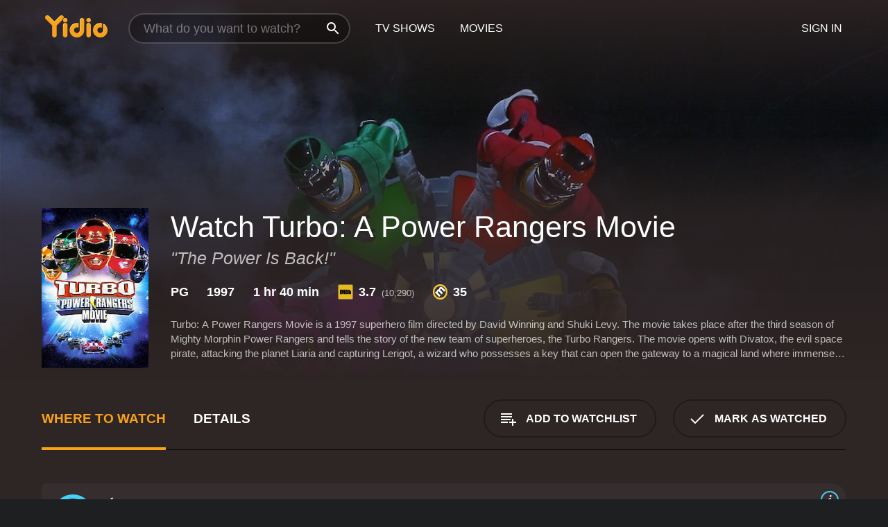

--- FILE ---
content_type: text/html; charset=UTF-8
request_url: https://www.yidio.com/movie/turbo-a-power-rangers-movie/15736
body_size: 10771
content:
<!doctype html>
<html  lang="en" xmlns:og="http://opengraphprotocol.org/schema/" xmlns:fb="http://www.facebook.com/2008/fbml">
<head prefix="og: http://ogp.me/ns# fb: http://ogp.me/ns/fb# video: http://ogp.me/ns/video#">
<title>Watch  Turbo: A Power Rangers Movie Online | 1997 Movie | Yidio</title>
<meta charset="utf-8" />
<meta http-equiv="X-UA-Compatible" content="IE=edge,chrome=1" />
<meta name="description" content="Watch Turbo: A Power Rangers Movie Online. Turbo: A Power Rangers Movie the 1997 Movie, Trailers, Videos and more at Yidio." />
<meta name="viewport" content="width=device-width, initial-scale=1, minimum-scale=1" />

 
 


<link href="https://fonts.googleapis.com" rel="preconnect">

<link rel="icon" href="//cfm.yidio.com/favicon-16.png" sizes="16x16"/>
<link rel="icon" href="//cfm.yidio.com/favicon-32.png" sizes="32x32"/>
<link rel="icon" href="//cfm.yidio.com/favicon-96.png" sizes="96x96"/>
<link rel="icon" href="//cfm.yidio.com/favicon-128.png" sizes="128x128"/>
<link rel="icon" href="//cfm.yidio.com/favicon-192.png" sizes="192x192"/>
<link rel="icon" href="//cfm.yidio.com/favicon-228.png" sizes="228x228"/>
<link rel="shortcut icon" href="//cfm.yidio.com/favicon-196.png" sizes="196x196"/>
<link rel="apple-touch-icon" href="//cfm.yidio.com/favicon-152.png" sizes="152x152"/>
<link rel="apple-touch-icon" href="//cfm.yidio.com/favicon-180.png" sizes="180x180"/>

<link rel="alternate" href="android-app://com.yidio.androidapp/yidio/movie/15736" />
<link rel="alternate" href="ios-app://664306931/yidio/movie/15736" />


<link href="https://www.yidio.com/movie/turbo-a-power-rangers-movie/15736" rel="canonical" />
<meta property="og:title" content="Turbo: A Power Rangers Movie"/> 
<meta property="og:url" content="https://www.yidio.com/movie/turbo-a-power-rangers-movie/15736"/> 
<meta property="og:image" content="//cfm.yidio.com/images/movie/15736/poster-180x270.jpg"/> 
<meta property="fb:app_id" content="54975784392"/> 
<meta property="og:description" content="Turbo: A Power Rangers Movie is a 1997 superhero film directed by David Winning and Shuki Levy. The movie takes place after the third season of Mighty..."/> 
<meta property="og:site_name" content="Yidio"/> 
<meta property="og:type" content="video.movie" /> 
<script async src="https://www.googletagmanager.com/gtag/js?id=G-6PLMJX58PB"></script>

<script>
    /* ==================
        Global variables
       ================== */

	
	var globals={};
    
	var page = 'redesign/movie';
	globals.page = 'redesign/movie';
	
	var _bt = '';
    var baseUrl = 'https://www.yidio.com/';
    var cdnBaseUrl = '//cfm.yidio.com/';
    var appUrl = 'yidio://top-picks';
    var country = 'US';
    var fbAppId = '';
    var fbAppPerms = 'email,public_profile';
    var premiumUser = '';
	var user_premium_channels  = [];
	var MAIN_RANDOM_VARIABLE = "";
	var overlay_timer = 1000;
	var overlay_position = 200;
	var new_question_ads = 0;
	var new_movie_ads = 0;
	var new_links_ads = 0;
	var new_show_dir_ads = 0;
	var new_movie_dir_ads = 0;
	var random_gv = '';
	var yzd = '371823856759';
	globals.header_t_source = '';
	globals.utm_source = '';
	globals.utm_medium = '';
	globals.utm_campaign = '';
	globals.utm_term = '';
	globals.utm_content = '';
	globals.pid = '';
	globals.title = 'Turbo: A Power Rangers Movie';
    
	
	var src_tt = '1';
	
	
			globals.contentId = "15736";
				globals.header_all_utm_params = '';
					globals.link_id = "15736";
		
					

    /* =============================
        Initialize Google Analytics
       ============================= */
	
    window.dataLayer = window.dataLayer || []; function gtag() {dataLayer.push(arguments);}
	
    gtag('js', new Date());
	gtag('config', 'G-6PLMJX58PB');
    
    /* ==================
        GA Error logging
       ================== */
    
	window.onerror = function(message, file, line, col, error) {
		var gaCategory = 'Errors';
		if (typeof page != 'undefined' && page != '') gaCategory = 'Errors (' + page + ')';
		
		var url = window.location.href;
		var gaLabel = '[URL]: ' + url;
		if (file != '' && file != url) gaLabel += ' [File]: ' + file;
		if (error != 'undefined' && error != null) label += ' [Trace]: ' + error.stack;
		gaLabel += ' [User Agent]: ' + navigator.userAgent;
		
		gtag('event', '(' + line + '): ' + message, { 'event_category': gaCategory, 'event_label': gaLabel });
		console.log('[Error]: ' + message + ' ' + gaLabel);
	}
	
	/* =======================
	    Initialize Optimizely
	   ======================= */
    
    window['optimizely'] = window['optimizely'] || [];
    
	/* ===============================
	    Handle in-source image errors
	   =============================== */
	
	const onImgError = (event) => {
		event.target.classList.add('error');
	};
	
	const onImgLoad = (event) => {
		event.target.classList.add('loaded');
	};
	
    
	
			globals.user_id = 0;
	</script>




<script defer src="//cfm.yidio.com/redesign/js/main.js?version=188" crossorigin="anonymous"></script>

	<script defer src="//cfm.yidio.com/redesign/js/detail.js?version=59" crossorigin="anonymous"></script>









	<style>

		/* ========
		    Global
		   ======== */
		
		* {
			transition: none;
		}
		
		h1, h2, h3, h4, p, blockquote, figure, ol, ul {
			margin: 0;
			padding: 0;
		}
		
		a {
			color: inherit;
			transition-duration: 0;
		}
		
		a:visited {
			color: inherit;
		}
		
		a:not(.border), button, .button {
			color: inherit;
		}
		
		
		img[data-src],
		img[onerror] {
			opacity: 0;
		}
		
		img[onerror].loaded {
			opacity: 1;
		}
		
		img {
			max-width: 100%;
			height: auto;
		}
		
		button {
			background: none;
			border: 0;
			border-color: rgba(0,0,0,0);
			font: inherit;
			padding: 0;
		}
		
		main {
			padding-top: 82px;
		}
		
		body {
			opacity: 0;
			font: 16px/1 'Open Sans', sans-serif;
			font-weight: 400;
			margin: 0;
		}
		
		header {
			position: fixed;
			z-index: 50;
			width: 100%;
			height: 82px;
			box-sizing: border-box;
			color: white;
		}
		
		header nav {
			position: absolute;
			width: 100%;
			height: 100%;
			box-sizing: border-box;
			padding: 0 47px;
		}
		
		header nav li {
			height: 100%;
			position: relative;
			float: left;
		}
		
		header nav a {
			display: block;
			text-transform: uppercase;
			text-align: center;
			line-height: 82px;
			padding: 0 18px;
		}
		
		header nav li.selected a {
			color: #f9a11b;
		}
		
		header nav .logo svg {
			margin-top: 23px;
		}
		
		header nav .search {
			width: 320px;
			padding: 19px 0;
			margin: 0 18px 0 12px;
		}
		
		header nav .search .icon {
			position: absolute;
			top: 29px;
			right: 13px;
			z-index: 20;
			width: 24px;
			height: 24px;
		}
		
		header nav .search input {
			width: 100%;
			height: 44px;
			border: 0;
			box-sizing: border-box;
			font-size: 110%;
			font-weight: 300;
			margin-bottom: 18px;
		}
		
		header nav .account {
			position: absolute;
			right: 0;
		}
		
		header nav .account li {
			float: right;
		}
		
		header nav li.sign-in {
			margin-right: 48px;
		}
		
		header nav a .border {
			display: inline;
			border: 2px solid #f9a11b;
			padding: 6px 16px;
		}
		
		@media only screen and (min-width: 1920px) {
			
			.main-wrapper {
				max-width: 1920px;
				margin: 0 auto;
			}
			
		}
		
	</style>




	
		<style>

			/* ==============
			    Detail Pages
			   ============== */
			
			body {
				color: white;
			}
			
			.masthead {
				display: flex;
				flex-direction: column;
				justify-content: flex-end;
				position: relative;
				overflow: hidden;
				margin-top: -82px;
				padding-top: 82px;
				box-sizing: border-box;
				height: 76vh;
				max-height: 56.25vw;
				min-height: 450px;
				font-size: 1.2vw;
				color: white;
			}
			
			.masthead .background {
				display: block;
				position: absolute;
				top: 0;
				left: 0;
				width: 100%;
				height: 100%;
			}
			
			.masthead .content {
				display: flex;
				align-items: center;
				z-index: 10;
				padding: 10vw 60px 0 60px;
			}
			
			.masthead .poster {
				position: relative;
				flex-shrink: 0;
				margin-right: 2.5vw;
				height: 18vw;
				width: 12vw;
			}
			
			.masthead .details {
				padding: 2vw 0;
			}
			
			.masthead .details h1 {
				font-size: 280%;
				font-weight: 400;
				margin-top: -0.3vw;
			}
			
			.masthead .details .tagline {
				font-size: 160%;
				font-weight: 300;
				font-style: italic;
				margin-top: 1vw;
			}
			
			.masthead .details .attributes {
				display: flex;
				align-items: center;
				font-size: 120%;
				font-weight: 700;
				margin-top: 1.9vw;
			}
			
			.masthead .details .attributes li {
				display: flex;
				align-items: center;
				margin-right: 2.1vw;
			}
			
			.masthead .details .attributes .icon {
				width: 1.7vw;
				height: 1.7vw;
				margin-right: 0.6vw;
			}
			
			.masthead .details .description {
				display: -webkit-box;
				-webkit-box-orient: vertical;
				line-height: 1.4em;
				max-height: 4.2em;
				color: rgba(255,255,255,0.7);
				overflow: hidden;
				margin-top: 2vw;
				text-overflow: ellipsis;
			}
			
			nav.page {
				display: flex;
				margin: 12px 60px 48px 60px;
				border-bottom: 1px solid rgba(0,0,0,0.8);
				padding: 19px 0;
			}
			
			nav.page > div {
				display: flex;
				margin: -20px;
			}
			
			nav.page label {
				display: flex;
				align-items: center;
				margin: 0 20px;
				font-weight: 600;
				text-transform: uppercase;
			}
			
			nav.page .sections label {
				font-size: 120%;
			}
			
			input[name=section] {
				display: none;
			}
			
			input[name=section]:nth-child(1):checked ~ nav.page .sections label:nth-child(1),
			input[name=section]:nth-child(2):checked ~ nav.page .sections label:nth-child(2),
			input[name=section]:nth-child(3):checked ~ nav.page .sections label:nth-child(3) {
				color: #f9a11b;
				box-shadow: inset 0 -4px #f9a11b;
			}
			
			nav.page .actions {
				margin-left: auto;
				margin-right: -12px;
			}
			
			nav.page .button.border {
				margin: 18px 12px;
			}
			
			.page-content {
				display: flex;
				margin: 48px 60px;
			}
			
			.button.border {
				display: flex;
				align-items: center;
				text-transform: uppercase;
				font-weight: 600;
				border: 2px solid rgba(0,0,0,0.3);
				padding: 0 1vw;
			}
			
			.button.border .icon {
				display: flex;
				align-items: center;
				justify-content: center;
				width: 4vw;
				height: 4vw;
			}
			
			.episodes .seasons span {
				border: 2px solid rgba(0,0,0,0.3);
			}
			
			.episodes .seasons input.unavailable + span {
				color: rgba(255,255,255,0.2);
				background: rgba(0,0,0,0.3);
				border-color: rgba(0,0,0,0);
			}
			
			.episodes .seasons input:checked + span {
				color: rgba(0,0,0,0.8);
				background: #f9a11b;
				border-color: #f9a11b;
				cursor: default;
			}
			
			/* Display ads */
			
			.tt.display ins {
				display: block;
			}
			
			@media only screen and (min-width: 1025px) {
				.page-content .column:nth-child(2) .tt.display ins {
					width: 300px;
				}
			}
			
			@media only screen and (min-width: 1440px) {
				
				.masthead {
					font-size: 1.1em;
				}
				
				.masthead .content {
					padding: 144px 60px 0 60px;
				}
				
				.masthead .poster {
					margin-right: 36px;
					height: 270px;
					width: 180px;
				}
				
				.masthead .details {
					padding: 16px 0;
				}
				
				.masthead .details h1 {
					margin-top: -8px;
				}
				
				.masthead .details .tagline {
					margin-top: 16px;
				}
				
				.masthead .details .attributes {
					margin-top: 28px;
				}
				
				.masthead .details .attributes li {
					margin-right: 32px;
				}
				
				.masthead .details .attributes .icon {
					width: 24px;
					height: 24px;
					margin-right: 8px;
				}
				
				.masthead .details .attributes .imdb .count {
					font-size: 70%;
					font-weight: 400;
				}
				
				.masthead .details .description {
					max-width: 1200px;
					margin-top: 26px;
				}
				
				.button.border {
					padding: 0 16px;
				}
				
				.button.border .icon {
					width: 48px;
					height: 48px;
				}
				
			}
			
			@media only screen and (min-width: 1920px) {
				
				.masthead {
					max-height: 960px;
				}
				
			}

		</style>
	


<link rel="preload" href="https://fonts.googleapis.com/css?family=Open+Sans:300,400,600,700" media="print" onload="this.media='all'">

<link rel="stylesheet" href="//cfm.yidio.com/redesign/css/main.css?version=89" media="print" onload="this.media='all'">

	<link rel="stylesheet" href="//cfm.yidio.com/redesign/css/detail.css?version=29" media="print" onload="this.media='all'">
	<link rel="stylesheet" href="//cfm.yidio.com/mobile/css/video-js.css?version=2" media="print" onload="this.media='all'">




 
	<script>
		// Display page content when last CSS is loaded

		var css = document.querySelectorAll('link[rel=stylesheet]');
		var count = css.length;
		var lastCSS = css[count - 1];

		lastCSS.addEventListener('load', function() {
			document.querySelector('body').classList.add('css-loaded');
		});
	</script>



</head>
<body class="movie" >
		
	

			<div class="main-wrapper">
			  	<header  class="transparent" >
                <nav>
					<ul class="main">
						<li class="logo"> 
							<a href="https://www.yidio.com/" title="Yidio">
								<img srcset="//cfm.yidio.com/redesign/img/logo-topnav-1x.png 1x, //cfm.yidio.com/redesign/img/logo-topnav-2x.png 2x" width="90" height="32" alt="Yidio" />
							</a>
						</li>
						                            <li class="search">
                                <div class="icon"></div>
                                <input type="text" autocomplete="off" placeholder="What do you want to watch?"/>
                            </li>
                            <li class="tv-shows">
                                <div class="highlight"></div>
                                <a href="https://www.yidio.com/tv-shows">TV Shows</a>
                            </li>
                            <li class="movies">
                                <div class="highlight"></div>
                                <a href="https://www.yidio.com/movies">Movies</a>
                            </li>
                           
					</ul>
					<ul class="account">
                   						<li class="sign-in">
							<div class="sign-in-link">Sign In</div>
						</li>
						                     
					</ul>
				</nav>
			</header>
			            <main>

        		<!-- For pure CSS page section selecting -->
		<input type="radio" id="where-to-watch" name="section" value="where-to-watch" checked>
				<input type="radio" id="details" name="section" value="details">		
		<div class="masthead">
			<div class="content">
				<div class="poster movie">
                					<img src="//cfm.yidio.com/images/movie/15736/poster-180x270.jpg" srcset="//cfm.yidio.com/images/movie/15736/poster-180x270.jpg 1x, //cfm.yidio.com/images/movie/15736/poster-360x540.jpg 2x" alt="Turbo: A Power Rangers Movie" crossOrigin="anonymous"/>
				                </div>
				<div class="details">
					<h1>Watch Turbo: A Power Rangers Movie</h1>
					<div class="tagline">"The Power Is Back!"</div>					                    <ul class="attributes">
						<li>PG</li>						<li>1997</li>						<li>1 hr 40 min</li>						<li class="imdb">
							<svg class="icon" xmlns="http://www.w3.org/2000/svg" xmlns:xlink="http://www.w3.org/1999/xlink" width="24" height="24" viewBox="0 0 24 24"><path d="M0 0h24v24H0z" fill="rgba(0,0,0,0)"/><path d="M21.946.5H2.054A1.65 1.65 0 0 0 .501 2.029L.5 21.946a1.64 1.64 0 0 0 1.491 1.551.311.311 0 0 0 .043.003h19.932a.396.396 0 0 0 .042-.002 1.65 1.65 0 0 0 1.492-1.637V2.14A1.648 1.648 0 0 0 21.982.502L21.946.5z" fill="#e5b922"/><path d="M3.27 8.416h1.826v7.057H3.27zm5.7 0l-.42 3.3-.48-3.3H5.713v7.057H7.3l.006-4.66.67 4.66h1.138l.643-4.763v4.763h1.592V8.416zm5.213 7.057a5.116 5.116 0 0 0 .982-.071 1.18 1.18 0 0 0 .546-.254.924.924 0 0 0 .311-.5 5.645 5.645 0 0 0 .098-1.268v-2.475a8.333 8.333 0 0 0-.071-1.345 1.224 1.224 0 0 0-.3-.617 1.396 1.396 0 0 0-.715-.404 7.653 7.653 0 0 0-1.696-.123h-1.365v7.057zm.02-5.783a.273.273 0 0 1 .136.195 3.079 3.079 0 0 1 .033.617v2.736a2.347 2.347 0 0 1-.091.858c-.06.1-.22.163-.48.163V9.625a.839.839 0 0 1 .404.066zm2.535-1.274v7.057h1.645l.1-.448a1.528 1.528 0 0 0 .494.41 1.658 1.658 0 0 0 .649.13 1.209 1.209 0 0 0 .747-.227 1.007 1.007 0 0 0 .402-.539 4.108 4.108 0 0 0 .085-.943v-1.982a6.976 6.976 0 0 0-.033-.832.988.988 0 0 0-.163-.402.967.967 0 0 0-.409-.319 1.673 1.673 0 0 0-.631-.111 1.842 1.842 0 0 0-.656.123 1.556 1.556 0 0 0-.487.383v-2.3zm2.372 5.35a2.417 2.417 0 0 1-.052.643c-.032.1-.18.137-.292.137a.212.212 0 0 1-.214-.129 1.818 1.818 0 0 1-.058-.598v-1.87a2.042 2.042 0 0 1 .052-.598.204.204 0 0 1 .208-.117c.1 0 .26.04.298.137a1.775 1.775 0 0 1 .059.578z" fill="#010101"/></svg>
							<div class="score">3.7<span class="count">&nbsp;&nbsp;(10,290)</span></div>
						</li>						<li class="metascore">
							<svg class="icon" xmlns="http://www.w3.org/2000/svg" xmlns:xlink="http://www.w3.org/1999/xlink" width="24" height="24" viewBox="0 0 24 24"><path d="M12,0A12,12,0,1,1,0,12,12,12,0,0,1,12,0Z" fill="#ffce35"/><path d="M12 21.488A9.488 9.488 0 1 1 21.488 12 9.499 9.499 0 0 1 12 21.488z" fill="#343433"/><path d="M5.746 15.165L3.57 13.098l-.093-.084 1.908-1.908.89.718A3.359 3.359 0 0 1 7.313 8.88a2.965 2.965 0 0 1 2.083-.923 2.584 2.584 0 0 1 .843.141 4.311 4.311 0 0 1 .08-1.546 3.529 3.529 0 0 1 .972-1.65 3.024 3.024 0 0 1 2.156-.95 4.64 4.64 0 0 1 3.148 1.59l4.007 4.008-2.185 2.185-3.708-3.707a2.449 2.449 0 0 0-1.576-.886 1.056 1.056 0 0 0-.761.341 1.315 1.315 0 0 0-.209 1.539 2.329 2.329 0 0 0 .426.581l3.98 3.98-2.184 2.185-3.817-3.817a2.242 2.242 0 0 0-1.458-.792 1.03 1.03 0 0 0-.743.328 1.373 1.373 0 0 0-.194 1.581 1.849 1.849 0 0 0 .412.566l3.967 3.966-2.185 2.185z" fill="#fff"/></svg>
							35
						</li>					</ul>
                    										<div class="description">
						<div class="container"><p>Turbo: A Power Rangers Movie is a 1997 superhero film directed by David Winning and Shuki Levy. The movie takes place after the third season of Mighty Morphin Power Rangers and tells the story of the new team of superheroes, the Turbo Rangers. The movie opens with Divatox, the evil space pirate, attacking the planet Liaria and capturing Lerigot, a wizard who possesses a key that can open the gateway to a magical land where immense power is stored. The Turbo Rangers are then introduced, consisting of Tommy (Jason David Frank), Kat (Catherine Sutherland), Tanya (Nakia Burrise), Adam (Johnny Yong Bosch), and Rocky (Steve Cardenas).</p><p>The Rangers are on a mission to protect a powerful artifact known as the "Lightning Cruiser," which is a car-type vehicle that can transform into the Rangers' supernatural Thunderzords. However, during a battle with Divatox and her army, the Rangers' powers are drained, and they discover that the only way to restore their powers is to obtain the key to the magical land.</p><p>With the help of Alpha 5, the Rangers travel to a distant planet to find the wizard Lerigot and retrieve the key. On the planet, they encounter a tribe of primitive people who have been threatened by Divatox's forces. The Rangers discover that the previous team of Power Rangers, the Zeo Rangers, have also come to the planet to help in the fight against Divatox.</p><p>Together, the two teams of Power Rangers work to save the tribe from Divatox's minions and plan their next move to retrieve the key. Along the way, they discover that one of their own, Justin (Blake Foster), a young boy who has been staying with the Rangers, has the potential to become a Power Ranger himself.</p><p>The Rangers ultimately face off against Divatox and her minions in a final battle to retrieve the key and save the planet. The Turbo Rangers harness the power of the Lightning Cruiser, transforming it into the massive Turbo Megazord to take on Divatox's gigantic robot, Maligore.</p><p>Turbo: A Power Rangers Movie is a fun and action-packed superhero adventure that is sure to delight fans of the series. While the film is clearly aimed at a younger audience, it remains entertaining for viewers of all ages, thanks to its energetic performances and exciting fight scenes.</p><p>One of the standout features of Turbo: A Power Rangers Movie is the special effects, which were impressive for their time. The Rangers' powers and weapons are brought to life in a visually stunning way, and the design of the various monsters and robots that the Rangers face off against is highly imaginative.</p><p>The film also benefits from the presence of several familiar faces from the Mighty Morphin Power Rangers series, including Jason David Frank, Catherine Sutherland, and Johnny Yong Bosch. These actors have a strong chemistry onscreen, and their performances help to anchor the story and make the audience care about the fate of the Rangers.</p><p>Despite its strengths, Turbo: A Power Rangers Movie is not without its flaws. The film's storyline is somewhat thin, and its pacing can be uneven at times. Additionally, some of the characters feel underdeveloped, making it difficult to become fully invested in their journey.</p><p>Overall, however, Turbo: A Power Rangers Movie is an enjoyable and action-packed addition to the Power Rangers franchise. With its charismatic cast, impressive special effects, and fun story, the film is sure to please fans of the series and newcomers alike.</p>
						<p>
                       	Turbo: A Power Rangers Movie is a 1997 action movie with a runtime of 1 hour and 40 minutes. 
                        It has received mostly poor reviews from critics and viewers, who have given it an IMDb score of 3.7 and  a MetaScore of 35.                    	</p>						</div>
					</div>
									</div>
			</div>
			<div class="background ">				<img src="//cfm.yidio.com/images/movie/15736/backdrop-1280x720.jpg" width="100%" alt="Turbo: A Power Rangers Movie" crossOrigin="anonymous"/>			</div>
		</div>
		
		<nav class="page">
			<div class="sections">
				<label for="where-to-watch">Where to Watch</label>
								<label for="details">Details</label>			</div>
			<div class="actions">
				<button type="button" class="button border action watchlist" data-type="movie" data-id="15736">
					<div class="icon"></div>
					<div class="label">Add to Watchlist</div>
				</button>
				<button type="button" class="button border action watched" data-type="movie" data-id="15736">
					<div class="icon"></div>
					<div class="label">Mark as Watched</span>
				</button>
			</div>
		</nav>
		
		<div class="page-content">
			<div class="column">
				<section class="where-to-watch">
					
                    
					                    				<div class="sources movie">
			<a href="https://www.yidio.com/movie/turbo-a-power-rangers-movie/15736/watch/1150284283?source_order=1&total_sources=19,16,4,287,66&ct=p3" target="_self" rel="nofollow" class="source provider-19" data-name="Apple TV Store" data-provider-id="19" data-provider-domain="itunes.com" data-signup-url="/outgoing/apple-deep?from=mobile&device=pc&ad_placement=source overlay&ad_placement=source overlay&source_order=1&total_sources=19,16,4,287,66" data-type="pay">
								<div class="play-circle" style="border-color:#43d1f7"></div>
								<div class="content">
								<div class="logo">
									<img class="primary" src="[data-uri]" data-src="//cfm.yidio.com/mobile/img/sources/19/logo-180h.png" alt="Apple TV Store"/>
									
								</div>
								<div class="label">Rent from $3.99 / Own from $9.99</div>
								</div>
								<button type="button" class="icons" aria-label="source info">
								<div class="icon info" style="border-color:#43d1f7"></div>
							</button>
							</a><a href="https://www.yidio.com/movie/turbo-a-power-rangers-movie/15736/watch/1360740634?type=1&from1=mobile&device=pc&source_order=2&total_sources=19,16,4,287,66" target="_blank" rel="noopener nofollow" class="source provider-16" data-name="Amazon" data-provider-id="16" data-provider-domain="amazon.com" data-signup-url="" data-type="pay">
								<div class="play-circle" style="border-color:#8dc03d"></div>
								<div class="content">
								<div class="logo">
									<img class="primary" src="[data-uri]" data-src="//cfm.yidio.com/mobile/img/sources/16/logo-180h.png" alt="Amazon"/>
									
								</div>
								<div class="label">Rent from $3.99 / Own from $5.99</div>
								</div>
								<button type="button" class="icons" aria-label="source info">
								<div class="icon info" style="border-color:#8dc03d"></div>
							</button>
							</a><a href="https://www.yidio.com/movie/turbo-a-power-rangers-movie/15736/watch/1025646044?source_order=3&total_sources=19,16,4,287,66" target="_blank" rel="noopener nofollow" class="source provider-4" data-name="Google Play" data-provider-id="4" data-provider-domain="googleplay.com" data-signup-url="" data-type="pay">
								<div class="play-circle" style="border-color:#ef3b3c"></div>
								<div class="content">
								<div class="logo">
									<img class="primary" src="[data-uri]" data-src="//cfm.yidio.com/mobile/img/sources/4/logo-180h.png" alt="Google Play"/>
									
								</div>
								<div class="label">Own from $3.99</div>
								</div>
								<button type="button" class="icons" aria-label="source info">
								<div class="icon info" style="border-color:#ef3b3c"></div>
							</button>
							</a><a href="https://www.yidio.com/movie/turbo-a-power-rangers-movie/15736/watch/1026187709?source_order=4&total_sources=19,16,4,287,66" target="_blank" rel="noopener nofollow" class="source provider-287" data-name="YouTube VOD" data-provider-id="287" data-provider-domain="" data-signup-url="" data-type="pay">
								<div class="play-circle" style="border-color:#e52920"></div>
								<div class="content">
								<div class="logo">
									<img class="primary" src="[data-uri]" data-src="//cfm.yidio.com/mobile/img/sources/287/logo-180h.png" alt="YouTube VOD"/>
									
								</div>
								<div class="label">Own from $3.99</div>
								</div>
								<button type="button" class="icons" aria-label="source info">
								<div class="icon info" style="border-color:#e52920"></div>
							</button>
							</a><a href="https://www.yidio.com/movie/turbo-a-power-rangers-movie/15736/watch/1025604029?source_order=5&total_sources=19,16,4,287,66" target="_blank" rel="noopener nofollow" class="source provider-66" data-name="Fandango at Home" data-provider-id="66" data-provider-domain="vudu.com" data-signup-url=""  data-type="pay">
								<div class="play-circle" style="border-color:#007fd5"></div>
								<div class="content">
								<div class="logo">
									<img class="primary" src="[data-uri]" data-src="//cfm.yidio.com/mobile/img/sources/66/logo-180h.png" alt="Fandango at Home"/>
									
								</div>
								<div class="label">Rent from $3.99 / Own from $9.99</div>
								</div>
								<button type="button" class="icons" aria-label="source info">
								<div class="icon info" style="border-color:#007fd5"></div>
							</button>
							</a>
			</div>
                    				</section>
				                				<section class="details">
					                    <div class="description">
						<div class="name">Description</div>
						<div class="value"></div>
					</div>
												<div class="where-to-watch">
							<div class="name">Where to Watch Turbo: A Power Rangers Movie</div>
							<div class="value">
							Turbo: A Power Rangers Movie is available to watch, stream, download and buy on demand at Apple TV Store, Amazon, Google Play, YouTube VOD and Fandango at Home. Some platforms allow you to rent Turbo: A Power Rangers Movie for a limited time or purchase the movie and download it to your device.							</div>
						</div>
											                    					<ul class="links">
						                        <li>
							<div class="name">Genres</div>
							<div class="value">
								<a href="https://www.yidio.com/movies/action" title="Action">Action</a> <a href="https://www.yidio.com/movies/adventure" title="Adventure">Adventure</a> <a href="https://www.yidio.com/movies/kids-family" title="Kids & Family">Kids & Family</a> <a href="https://www.yidio.com/movies/fantasy" title="Fantasy">Fantasy</a> <a href="https://www.yidio.com/movies/science-fiction" title="Science Fiction">Science Fiction</a> 
							</div>
						</li>
                                                						<li>
							<div class="name">Cast</div>
							<div class="value">
								<div>Jason David Frank</div><div>Catherine Sutherland</div><div>Hilary Shepard</div>
							</div>
						</li>
                                                						<li>
							<div class="name">Director</div>
							<div class="value">
								<div>Shuki Levy David Winning</div>
							</div>
						</li>
                        					</ul>
                    										<ul class="attributes">
						                        <li>
							<div class="name">Release Date</div>
							<div class="value">1997</div>
						</li>
                        						                        <li>
							<div class="name">MPAA Rating</div>
							<div class="value">PG</div>
						</li>
                                                						<li>
							<div class="name">Runtime</div>
							<div class="value">1 hr 40 min</div>
						</li>
                                                						<li>
							<div class="name">Language</div>
							<div class="value">English</div>
						</li>
                                               						<li>
							<div class="name">IMDB Rating</div>
							<div class="value">3.7<span class="count">&nbsp;&nbsp;(10,290)</span></div>
						</li>
                        						                        <li>
							<div class="name">Metascore</div>
							<div class="value">35</div>
						</li>
                        					</ul>
                    				</section>
                			</div>
            		</div>
				<div class="browse-sections recommendations">
			            <section>
				<div class="title">Stream Movies Like Turbo: A Power Rangers Movie</div>
				<div class="slideshow poster-slideshow">
					<a class="movie" href="https://www.yidio.com/movie/mighty-morphin-power-rangers-the-movie/14266">
								<div class="poster"><img class="poster" loading="lazy" src="//cfm.yidio.com/images/movie/14266/poster-193x290.jpg" width="100%" alt=""></div>
								<div class="content"><div class="title">Mighty Morphin Power Rangers: The Movie</div></div>
							</a><a class="movie" href="https://www.yidio.com/movie/power-rangers-megaforce-raising-spirits/43791">
								<div class="poster"><img class="poster" loading="lazy" src="//cfm.yidio.com/images/movie/43791/poster-193x290.jpg" width="100%" alt=""></div>
								<div class="content"><div class="title">Power Rangers: Megaforce: Raising Spirits</div></div>
							</a><a class="movie" href="https://www.yidio.com/movie/power-rangers-super-samurai-trickster-treat/38002">
								<div class="poster"><img class="poster" loading="lazy" src="//cfm.yidio.com/images/movie/38002/poster-193x290.jpg" width="100%" alt=""></div>
								<div class="content"><div class="title">Power Rangers Super Samurai: Trickster Treat</div></div>
							</a><a class="movie" href="https://www.yidio.com/movie/power-rangers-super-samurai-stuck-on-christmas/38477">
								<div class="poster"><img class="poster" loading="lazy" src="//cfm.yidio.com/images/movie/38477/poster-193x290.jpg" width="100%" alt=""></div>
								<div class="content"><div class="title">Power Rangers Super Samurai: Stuck on Christmas</div></div>
							</a><a class="movie" href="https://www.yidio.com/movie/power-rangers-megaforce-the-robo-knight-before-christmas/43157">
								<div class="poster"><img class="poster" loading="lazy" src="//cfm.yidio.com/images/movie/43157/poster-193x290.jpg" width="100%" alt=""></div>
								<div class="content"><div class="title">Power Rangers: Megaforce: The Robo Knight Before Christmas</div></div>
							</a><a class="movie" href="https://www.yidio.com/movie/power-rangers-super-megaforce-the-legendary-battle/57003">
								<div class="poster"><img class="poster" loading="lazy" src="//cfm.yidio.com/images/movie/57003/poster-193x290.jpg" width="100%" alt=""></div>
								<div class="content"><div class="title">Power Rangers Super Megaforce: The Legendary Battle</div></div>
							</a><a class="movie" href="https://www.yidio.com/movie/power-rangers-megaforce-the-great-dragon-spirit/62337">
								<div class="poster"><img class="poster" loading="lazy" src="//cfm.yidio.com/images/movie/62337/poster-193x290.jpg" width="100%" alt=""></div>
								<div class="content"><div class="title">Power Rangers Megaforce: The Great Dragon Spirit</div></div>
							</a><a class="movie" href="https://www.yidio.com/movie/power-rangers-monster-bash-halloween-special/62336">
								<div class="poster"><img class="poster" loading="lazy" src="//cfm.yidio.com/images/movie/62336/poster-193x290.jpg" width="100%" alt=""></div>
								<div class="content"><div class="title">Power Rangers Monster Bash Halloween Special</div></div>
							</a><a class="movie" href="https://www.yidio.com/movie/power-rangers-megaforce-a-battle-to-the-finish/62339">
								<div class="poster"><img class="poster" loading="lazy" src="//cfm.yidio.com/images/movie/62339/poster-193x290.jpg" width="100%" alt=""></div>
								<div class="content"><div class="title">Power Rangers: Megaforce: A Battle To The Finish</div></div>
							</a><a class="movie" href="https://www.yidio.com/movie/power-rangers-super-megaforce-the-silver-warrior/62340">
								<div class="poster"><img class="poster" loading="lazy" src="//cfm.yidio.com/images/movie/62340/poster-193x290.jpg" width="100%" alt=""></div>
								<div class="content"><div class="title">Power Rangers Super Megaforce: The Silver Warrior</div></div>
							</a>
				</div>
			</section>
						            <section><div class="title">Top Movies</div>
						<div class="slideshow poster-slideshow">
						<a class="movie" href="https://www.yidio.com/movie/the-housemaid/31437">
								<div class="poster"><img class="poster" loading="lazy" src="//cfm.yidio.com/images/movie/31437/poster-193x290.jpg" width="100%" alt=""></div>
								<div class="content"><div class="title">The Housemaid</div></div>
							</a><a class="movie" href="https://www.yidio.com/movie/harry-potter-and-the-sorcerers-stone/18564">
								<div class="poster"><img class="poster" loading="lazy" src="//cfm.yidio.com/images/movie/18564/poster-193x290.jpg" width="100%" alt=""></div>
								<div class="content"><div class="title">Harry Potter and the Sorcerer's Stone</div></div>
							</a><a class="movie" href="https://www.yidio.com/movie/the-hunger-games/32213">
								<div class="poster"><img class="poster" loading="lazy" src="//cfm.yidio.com/images/movie/32213/poster-193x290.jpg" width="100%" alt=""></div>
								<div class="content"><div class="title">The Hunger Games</div></div>
							</a><a class="movie" href="https://www.yidio.com/movie/titanic/15722">
								<div class="poster"><img class="poster" loading="lazy" src="//cfm.yidio.com/images/movie/15722/poster-193x290.jpg" width="100%" alt=""></div>
								<div class="content"><div class="title">Titanic</div></div>
							</a><a class="movie" href="https://www.yidio.com/movie/the-sound-of-music/1850">
								<div class="poster"><img class="poster" loading="lazy" src="//cfm.yidio.com/images/movie/1850/poster-193x290.jpg" width="100%" alt=""></div>
								<div class="content"><div class="title">The Sound of Music</div></div>
							</a><a class="movie" href="https://www.yidio.com/movie/twilight/29116">
								<div class="poster"><img class="poster" loading="lazy" src="//cfm.yidio.com/images/movie/29116/poster-193x290.jpg" width="100%" alt=""></div>
								<div class="content"><div class="title">Twilight</div></div>
							</a><a class="movie" href="https://www.yidio.com/movie/it/63837">
								<div class="poster"><img class="poster" loading="lazy" src="//cfm.yidio.com/images/movie/63837/poster-193x290.jpg" width="100%" alt=""></div>
								<div class="content"><div class="title">It</div></div>
							</a><a class="movie" href="https://www.yidio.com/movie/pretty-woman/11618">
								<div class="poster"><img class="poster" loading="lazy" src="//cfm.yidio.com/images/movie/11618/poster-193x290.jpg" width="100%" alt=""></div>
								<div class="content"><div class="title">Pretty Woman</div></div>
							</a><a class="movie" href="https://www.yidio.com/movie/uncut-gems/211660">
								<div class="poster"><img class="poster" loading="lazy" src="//cfm.yidio.com/images/movie/211660/poster-193x290.jpg" width="100%" alt=""></div>
								<div class="content"><div class="title">Uncut Gems</div></div>
							</a><a class="movie" href="https://www.yidio.com/movie/mean-girls/22118">
								<div class="poster"><img class="poster" loading="lazy" src="//cfm.yidio.com/images/movie/22118/poster-193x290.jpg" width="100%" alt=""></div>
								<div class="content"><div class="title">Mean Girls</div></div>
							</a><a class="movie" href="https://www.yidio.com/movie/me-before-you/59757">
								<div class="poster"><img class="poster" loading="lazy" src="//cfm.yidio.com/images/movie/59757/poster-193x290.jpg" width="100%" alt=""></div>
								<div class="content"><div class="title">Me Before You</div></div>
							</a><a class="movie" href="https://www.yidio.com/movie/john-wick/46767">
								<div class="poster"><img class="poster" loading="lazy" src="//cfm.yidio.com/images/movie/46767/poster-193x290.jpg" width="100%" alt=""></div>
								<div class="content"><div class="title">John Wick</div></div>
							</a>
						</div></section><section><div class="title">Also starring Jason David Frank</div>
						<div class="slideshow poster-slideshow">
						<a class="movie" href="https://www.yidio.com/show/my-morphing-life">
							<div class="poster"><img class="poster" loading="lazy" src="//cfm.yidio.com/images/tv/32522/poster-193x290.jpg" alt="" width="100%"></div>
							<div class="content"><div class="title">My Morphing Life</div></div>
						</a><a class="movie" href="https://www.yidio.com/movie/fall-guy-the-john-stewart-story/26484">
						<div class="poster"><img class="poster" loading="lazy" src="//cfm.yidio.com/images/movie/26484/poster-193x290.jpg" width="100%" alt=""></div>
						<div class="content"><div class="title">Fall Guy: The John Stewart Story</div></div>
						</a><a class="movie" href="https://www.yidio.com/movie/legend-of-the-white-dragon/243483">
						<div class="poster"><img class="poster" loading="lazy" src="//cfm.yidio.com/images/movie/243483/poster-193x290.jpg" width="100%" alt=""></div>
						<div class="content"><div class="title">Legend of the White Dragon</div></div>
						</a><a class="movie" href="https://www.yidio.com/movie/tattoos-saved-my-life/99841">
						<div class="poster"><img class="poster" loading="lazy" src="//cfm.yidio.com/images/movie/99841/poster-193x290.jpg" width="100%" alt=""></div>
						<div class="content"><div class="title">Tattoos Saved My Life</div></div>
						</a><a class="movie" href="https://www.yidio.com/show/richard-simmons-dream-maker">
							<div class="poster"><img class="poster" loading="lazy" src="//cfm.yidio.com/images/tv/42226/poster-193x290.jpg" alt="" width="100%"></div>
							<div class="content"><div class="title">Richard Simmons' Dream Maker</div></div>
						</a>
						</div></section>
		</div>
        </main>
        <footer>
      <div class="links">
        <nav class="main">
          <ul class="first-line">
            <li><a href="https://www.yidio.com/">Home</a></li>
            <li><a href="https://www.yidio.com/tv-shows">Top Shows</a></li>
            <li><a href="https://www.yidio.com/movies">Top Movies</a></li>
            <li><a href="https://help.yidio.com/support/home" rel="noopener noreferrer">Help</a></li>
            <li><a href="https://www.yidio.com/app/">Download App</a></li>
            <li><a href="https://www.yidio.com/aboutus">About</a></li>	
            <li><a href="https://www.yidio.com/jobs">Careers</a></li>
          </ul>
          <ul class="second-line">
            <li><span>&copy; 2026 Yidio LLC</span></li>
            <li><a href="https://www.yidio.com/privacy">Privacy Policy</a></li>
            <li><a href="https://www.yidio.com/tos">Terms of Use</a></li>
            <li><a href="https://www.yidio.com/tos#copyright">DMCA</a></li>
          </ul>
        </nav>
        <nav class="social">
          <ul>
            <li><a class="facebook" title="Facebook" href="https://www.facebook.com/Yidio" target="_blank" rel="noopener noreferrer"></a></li>
            <li><a class="twitter" title="Twitter" href="https://twitter.com/yidio" target="_blank" rel="noopener noreferrer"></a></li>
          </ul>
        </nav>
      </div>
    </footer>
        
    </div>
    
        
    <script type="application/ld+json">
{
  "@context": "http://schema.org",
  "@type": "Movie",
  "name": "Turbo: A Power Rangers Movie",
  "url": "https://www.yidio.com/movie/turbo-a-power-rangers-movie/15736",
  "image": "https://cfm.yidio.com/images/movie/15736/poster-180x270.jpg",
  "description": "Turbo: A Power Rangers Movie is a 1997 superhero film directed by David Winning and Shuki Levy. The movie takes place after the third season of Mighty Morphin Power Rangers and tells the story of the new team of superheroes, the Turbo Rangers. The movie opens with Divatox, the evil space pirate, attacking the planet Liaria and capturing Lerigot, a wizard who possesses a key that can open the gateway to a magical land where immense power is stored. The Turbo Rangers are then introduced, consisting of Tommy (Jason David Frank), Kat (Catherine Sutherland), Tanya (Nakia Burrise), Adam (Johnny Yong Bosch), and Rocky (Steve Cardenas).The Rangers are on a mission to protect a powerful artifact known as the Lightning Cruiser, which is a car-type vehicle that can transform into the Rangers' supernatural Thunderzords. However, during a battle with Divatox and her army, the Rangers' powers are drained, and they discover that the only way to restore their powers is to obtain the key to the magical land.With the help of Alpha 5, the Rangers travel to a distant planet to find the wizard Lerigot and retrieve the key. On the planet, they encounter a tribe of primitive people who have been threatened by Divatox's forces. The Rangers discover that the previous team of Power Rangers, the Zeo Rangers, have also come to the planet to help in the fight against Divatox.Together, the two teams of Power Rangers work to save the tribe from Divatox's minions and plan their next move to retrieve the key. Along the way, they discover that one of their own, Justin (Blake Foster), a young boy who has been staying with the Rangers, has the potential to become a Power Ranger himself.The Rangers ultimately face off against Divatox and her minions in a final battle to retrieve the key and save the planet. The Turbo Rangers harness the power of the Lightning Cruiser, transforming it into the massive Turbo Megazord to take on Divatox's gigantic robot, Maligore.Turbo: A Power Rangers Movie is a fun and action-packed superhero adventure that is sure to delight fans of the series. While the film is clearly aimed at a younger audience, it remains entertaining for viewers of all ages, thanks to its energetic performances and exciting fight scenes.One of the standout features of Turbo: A Power Rangers Movie is the special effects, which were impressive for their time. The Rangers' powers and weapons are brought to life in a visually stunning way, and the design of the various monsters and robots that the Rangers face off against is highly imaginative.The film also benefits from the presence of several familiar faces from the Mighty Morphin Power Rangers series, including Jason David Frank, Catherine Sutherland, and Johnny Yong Bosch. These actors have a strong chemistry onscreen, and their performances help to anchor the story and make the audience care about the fate of the Rangers.Despite its strengths, Turbo: A Power Rangers Movie is not without its flaws. The film's storyline is somewhat thin, and its pacing can be uneven at times. Additionally, some of the characters feel underdeveloped, making it difficult to become fully invested in their journey.Overall, however, Turbo: A Power Rangers Movie is an enjoyable and action-packed addition to the Power Rangers franchise. With its charismatic cast, impressive special effects, and fun story, the film is sure to please fans of the series and newcomers alike.",
  "dateCreated": "1997"
  ,"genre":["Action","Adventure","Kids & Family","Fantasy","Science Fiction"]
  ,"contentRating": "PG",
  "duration": "1 hr 40 min",
  "inLanguage": "English"
  ,"aggregateRating":[{
  	"@type":"AggregateRating",
		"ratingCount": "10290",
		"ratingValue":	"3.7",
		"bestRating": "10",
		"worstRating": "0"	
  }]
  ,"actor": [{"@type":"Person","name": "Jason David Frank"},{"@type":"Person","name": " Catherine Sutherland"},{"@type":"Person","name": " Hilary Shepard"}]
  ,"productionCompany": [{"@type":"Organization","name": ""}]
  ,"director": [{"@type":"Person","name": "Shuki Levy David Winning"}]
  ,"producer": [{"@type":"Person","name": "Jonathan Tzachor"}]
  
}
</script>
    <script type="application/ld+json">
{
"@context": "https://schema.org",
"@type": "BreadcrumbList",
"itemListElement": [{
"@type": "ListItem",
"position": 1,
"item": {
"@id": "https://www.yidio.com/",
"name": "Home"
}
},{
"@type": "ListItem",
"position": 2,
"item": {
"@id": "https://www.yidio.com/movies/",
"name": "Movies"
}
},{
"@type": "ListItem",
"position": 3,
"item": {
"name": "Turbo: A Power Rangers Movie"
}
}]
}
</script>
     
    <!-- Facebook Pixel Code -->
    <script>
    !function(f,b,e,v,n,t,s){if(f.fbq)return;n=f.fbq=function(){n.callMethod?
    n.callMethod.apply(n,arguments):n.queue.push(arguments)};if(!f._fbq)f._fbq=n;
    n.push=n;n.loaded=!0;n.version='2.0';n.queue=[];t=b.createElement(e);t.async=!0;
    t.src=v;s=b.getElementsByTagName(e)[0];s.parentNode.insertBefore(t,s)}(window,
    document,'script','https://connect.facebook.net/en_US/fbevents.js');
    fbq('init', '772716306073427'); // Insert your pixel ID here.
    fbq('track', 'PageView');
    </script>
    <noscript><img height="1" width="1" style="display:none"
    src="https://www.facebook.com/tr?id=772716306073427&ev=PageView&noscript=1"
    /></noscript>
    <!-- DO NOT MODIFY -->
    <!-- End Facebook Pixel Code -->
    
          
        <!-- Reddit Pixel -->
        <script>
        !function(w,d){if(!w.rdt){var p=w.rdt=function(){p.sendEvent?p.sendEvent.apply(p,arguments):p.callQueue.push(arguments)};p.callQueue=[];var t=d.createElement("script");t.src="https://www.redditstatic.com/ads/pixel.js",t.async=!0;var s=d.getElementsByTagName("script")[0];s.parentNode.insertBefore(t,s)}}(window,document);rdt('init','t2_g3y337j');rdt('track', 'PageVisit');
        </script>
        <!-- DO NOT MODIFY UNLESS TO REPLACE A USER IDENTIFIER -->
        <!-- End Reddit Pixel -->
      
        </body>
</html>
